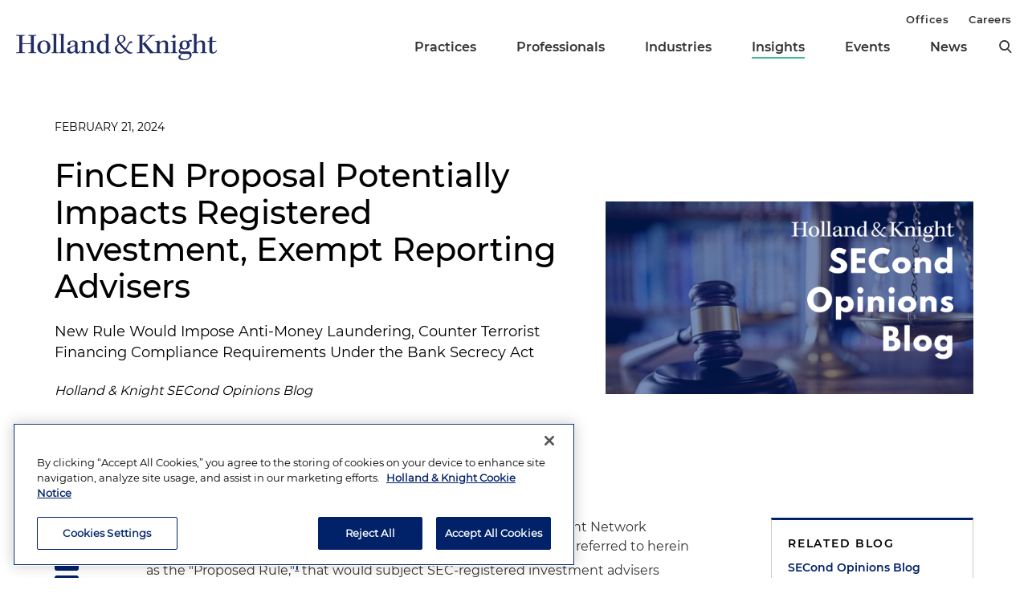

--- FILE ---
content_type: text/html; charset=utf-8
request_url: https://www.hklaw.com/en/insights/publications/2024/02/fincen-proposal-potentially-impacts-registered-investment
body_size: 14171
content:



<!DOCTYPE html>

<html lang="en">
<head>
    

    <!-- OneTrust Cookies Consent Notice start -->
    <script src="https://cdn.cookielaw.org/scripttemplates/otSDKStub.js" type="text/javascript" charset="UTF-8" data-domain-script="75996dfb-d80c-4fde-8d47-25cde284da8b"></script>
    <script type="text/javascript" src="https://cdn.cookielaw.org/consent/75996dfb-d80c-4fde-8d47-25cde284da8b/OtAutoBlock.js"></script>
    <script type="text/javascript">
        function OptanonWrapper() {
            // Get initial OnetrustActiveGroups ids
            if (typeof OptanonWrapperCount == "undefined") {
                otGetInitialGrps();
            }

            //Delete cookies
            otDeleteCookie(otIniGrps);

            // Assign OnetrustActiveGroups to custom variable
            function otGetInitialGrps() {
                OptanonWrapperCount = '';
                otIniGrps = OnetrustActiveGroups;
                //console.log("otGetInitialGrps", otIniGrps)
            }

            function otDeleteCookie(iniOptGrpId) {
                var otDomainGrps = JSON.parse(JSON.stringify(Optanon.GetDomainData().Groups));
                var otDeletedGrpIds = otGetInactiveId(iniOptGrpId, OnetrustActiveGroups);

                if (otDeletedGrpIds.length != 0 && otDomainGrps.length != 0) {
                    for (var i = 0; i < otDomainGrps.length; i++) {
                        //Check if CustomGroupId matches
                        if (otDomainGrps[i]['CustomGroupId'] != '' && otDeletedGrpIds.includes(otDomainGrps[i]['CustomGroupId'])) {
                            for (var j = 0; j < otDomainGrps[i]['Cookies'].length; j++) {
                                //console.log("otDeleteCookie",otDomainGrps[i]['Cookies'][j]['Name'])
                                //Delete cookie
                                eraseCookie(otDomainGrps[i]['Cookies'][j]['Name']);
                            }
                        }

                        //Check if Hostid matches
                        if (otDomainGrps[i]['Hosts'].length != 0) {
                            for (var j = 0; j < otDomainGrps[i]['Hosts'].length; j++) {
                                //Check if HostId presents in the deleted list and cookie array is not blank
                                if (otDeletedGrpIds.includes(otDomainGrps[i]['Hosts'][j]['HostId']) && otDomainGrps[i]['Hosts'][j]['Cookies'].length != 0) {
                                    for (var k = 0; k < otDomainGrps[i]['Hosts'][j]['Cookies'].length; k++) {
                                        //Delete cookie
                                        eraseCookie(otDomainGrps[i]['Hosts'][j]['Cookies'][k]['Name']);
                                    }
                                }
                            }
                        }

                        //Manually delete GA4 cookie
                        if (cookieExists('_ga_VS7NE774EZ')) {
                            eraseCookie('_ga_VS7NE774EZ');
                        }
                    }
                }

                otGetInitialGrps(); //Reassign new group ids
            }

            //Get inactive ids
            function otGetInactiveId(customIniId, otActiveGrp) {
                //Initial OnetrustActiveGroups
                // console.log("otGetInactiveId",customIniId)
                customIniId = customIniId.split(",");
                customIniId = customIniId.filter(Boolean);

                //After action OnetrustActiveGroups
                otActiveGrp = otActiveGrp.split(",");
                otActiveGrp = otActiveGrp.filter(Boolean);

                var result = [];
                for (var i = 0; i < customIniId.length; i++) {
                    if (otActiveGrp.indexOf(customIniId[i]) <= -1) {
                        result.push(customIniId[i]);
                    }
                }

                return result;
            }

            //Check if cookie exists
            function cookieExists(name) {
                var cks = document.cookie.split(';');
                for (i = 0; i < cks.length; i++)
                    if (cks[i].split('=')[0].trim() == name) return true;
            }

            //Delete cookie
            function eraseCookie(name) {
                if (name.includes('_gat_UA-')) {
                    name += '28805638-1'; // need to hardcode GA ID, so that it's deleted immediately
                }

                //Delete root path cookies
                domainName = window.location.hostname.substring(window.location.hostname.indexOf('.'), window.location.hostname.length); // need to do this due to hosting/ssl certs
                document.cookie = name + '=; Max-Age=-99999999; Path=/;Domain=' + domainName;
                document.cookie = name + '=; Max-Age=-99999999; Path=/;';

                //Delete LSO incase LSO being used, cna be commented out.
                localStorage.removeItem(name);

                //Check for the current path of the page
                pathArray = window.location.pathname.split('/');

                //Loop through path hierarchy and delete potential cookies at each path.
                for (var i = 0; i < pathArray.length; i++) {
                    if (pathArray[i]) {
                        //Build the path string from the Path Array e.g /site/login
                        var currentPath = pathArray.slice(0, i + 1).join('/');
                        document.cookie = name + '=; Max-Age=-99999999; Path=' + currentPath + ';Domain=' + domainName;
                        document.cookie = name + '=; Max-Age=-99999999; Path=' + currentPath + ';';
                        //Maybe path has a trailing slash!
                        document.cookie = name + '=; Max-Age=-99999999; Path=' + currentPath + '/;Domain=' + domainName;
                        document.cookie = name + '=; Max-Age=-99999999; Path=' + currentPath + '/;';
                    }
                }
            }
        }
    </script>
    <!-- OneTrust Cookies Consent Notice end -->


        <!-- Google Tag Manager -->
        <script>
        (function(w,d,s,l,i){w[l]=w[l]||[];w[l].push({'gtm.start':
        new Date().getTime(),event:'gtm.js'});var f=d.getElementsByTagName(s)[0],
        j=d.createElement(s),dl=l!='dataLayer'?'&l='+l:'';j.async=true;j.src=
        'https://www.googletagmanager.com/gtm.js?id='+i+dl;f.parentNode.insertBefore(j,f);
        })(window,document,'script','dataLayer','GTM-N3LVKJ5');
        </script>
        <!-- End Google Tag Manager -->

    <meta name="viewport" content="width=device-width, initial-scale=1">
    <meta charset="UTF-8">
    <meta http-equiv="X-UA-Compatible" content="ie=edge">

    <title>FinCEN Proposal Potentially Impacts Registered Investment, Exempt Reporting Advisers | Insights | Holland &amp; Knight</title>
    <meta name="title" content="FinCEN Proposal Potentially Impacts Registered Investment, Exempt Reporting Advisers | Insights | Holland &amp; Knight" />
<meta name="description" content="FinCEN issued a proposed rule that would subject SEC-registered investment advisers (RIAs) and exempt reporting advisers (ERAs) to anti-money launder (AML) and counter terrorist financing (CTF) compliance requirements under the Bank Secrecy Act (BSA)." />
<meta name="keywords" content="FinCEN proposed rule anti-money laundering, registered investment advisers RIAs, exempt reporting advisers ERAs, Bank Secrecy Act, financial regulations, investment advisers, investment management, private investment funds, anti-money laundering, counter terrorist financing, AML requirements" />

    <link rel="canonical" href="https://www.hklaw.com/en/insights/publications/2024/02/fincen-proposal-potentially-impacts-registered-investment" />

<meta property="og:url" content="https://www.hklaw.com/en/insights/publications/2024/02/fincen-proposal-potentially-impacts-registered-investment" />
<meta property="og:type" content="website" />
<meta property="og:title" content="FinCEN Proposal Potentially Impacts Registered Investment, Exempt Reporting Advisers | Insights | Holland &amp; Knight" />
<meta property="og:description" content="" />

    <meta property="og:image" content="https://www.hklaw.com/-/media/images/twittercards/blogs/secondopinionsblog.png?rev=64b26758413442e7a97da214ce21ccee&amp;sc_lang=en&amp;hash=3C1C1933777E830D89438A13DD416C06" />

<meta name="twitter:card" content="summary_large_image">
<meta name="twitter:site" content="">
<meta name="twitter:title" content="FinCEN Proposal Potentially Impacts Registered Investment, Exempt Reporting Advisers | Insights | Holland &amp; Knight">
<meta name="twitter:description" content="">

    <meta name="twitter:image:src" content="https://www.hklaw.com/-/media/images/twittercards/blogs/secondopinionsblog.png?rev=64b26758413442e7a97da214ce21ccee&amp;sc_lang=en&amp;hash=3C1C1933777E830D89438A13DD416C06">

    <meta name="oni_section" content="insights">

        <link rel="alternate" hreflang="en" href="https://www.hklaw.com/en/insights/publications/2024/02/fincen-proposal-potentially-impacts-registered-investment" />

        <meta name="industry" content="Financial Services" />

        <meta name="practice" content="Securities Enforcement Defense" />
        <meta name="practice" content="Private Equity" />
        <meta name="practice" content="Financial Services" />
        <meta name="practice" content="Financial Services Regulations" />
        <meta name="practice" content="Public Companies and Securities" />
        <meta name="practice" content="White Collar Defense and Investigations" />

        <meta name="author" content="Bradley Van Buren" />
        <meta name="author" content="Stacy Byrd Thomas" />


    <link rel="stylesheet" href="/assets/public/main.v-y3ijnbsxqxkeuxk6ihzn3w.css">
</head>
<body>
        <!-- Google Tag Manager (noscript) -->
        <noscript>
            <iframe src="https://www.googletagmanager.com/ns.html?id=GTM-N3LVKJ5"
                    height="0" width="0" style="display:none;visibility:hidden"></iframe>
        </noscript>
        <!-- End Google Tag Manager (noscript) -->

    <!--stopindex--> 

    <div class="app" id="app">
        <a class="hidden-content" href="#content">Skip to content</a>
        <div is="navbar" inline-template="inline-template" v-bind:search-landing-url="'/en/search'">
    <header>
        <div class="navbar__filler" v-bind:class="{ 'navbar__filler--show': isNavLocked }"></div>
        <div class="navbar " v-bind:class="{ 'navbar--nav-locked': isNavLocked }">
            <div class="navbar__wrapper container">
                <div class="navbar__primary">

                    <a class="navbar__logo-link" href="/">
                            <img class="navbar__logo" src="/-/media/images/global/hklogo_full.png?rev=59945fa4d93f4c72862de43f8622186a&amp;sc_lang=en&amp;hash=E540B32F80CDCB6E89401827A4AEE8B6" alt="Holland &amp; Knight" />
                            <img class="navbar__logo-mobile" src="/-/media/images/global/hklogo_full.png?rev=59945fa4d93f4c72862de43f8622186a&amp;sc_lang=en&amp;hash=E540B32F80CDCB6E89401827A4AEE8B6" alt="Holland &amp; Knight" />
                    </a>

                    <div class="navbar__links" v-bind:class="{ 'navbar__links--visible': isMenuOpen }">
                        <div class="navbar__primary-links">
                                    <div class="navbar__item navbar__item--primary">
                                        <a class="navbar__link navbar__link--primary "
                                           target=""
                                           rel=""
                                           href="/en/services/practices">Practices</a>
                                    </div>
                                    <div class="navbar__item navbar__item--primary">
                                        <a class="navbar__link navbar__link--primary "
                                           target=""
                                           rel=""
                                           href="/en/professionals">Professionals</a>
                                    </div>
                                    <div class="navbar__item navbar__item--primary">
                                        <a class="navbar__link navbar__link--primary "
                                           target=""
                                           rel=""
                                           href="/en/services/industries">Industries</a>
                                    </div>
                                    <div class="navbar__item navbar__item--primary">
                                        <a class="navbar__link navbar__link--primary navbar__link--active"
                                           target=""
                                           rel=""
                                           href="/en/insights">Insights</a>
                                    </div>
                                    <div class="navbar__item navbar__item--primary">
                                        <a class="navbar__link navbar__link--primary "
                                           target=""
                                           rel=""
                                           href="/en/events">Events</a>
                                    </div>
                                    <div class="navbar__item navbar__item--primary">
                                        <a class="navbar__link navbar__link--primary "
                                           target=""
                                           rel=""
                                           href="/en/news">News</a>
                                    </div>
                            <button aria-label="search" class="icon icon__search navbar__search" v-on:click="toggleSearch()"></button>
                            <button aria-label="close" class="icon navbar__close-search" v-on:click="closeSearch()" v-bind:class="{ 'navbar__close-search--visible': isSearchOpen }"></button>
                        </div>
                        <div class="navbar__secondary-links">
                                <div class="navbar__item navbar__item--secondary">
                                    <a class="navbar__link navbar__link--secondary "
                                       href="/en/offices"
                                       target=""
                                       rel="">
                                        Offices
                                    </a>
                                </div>
                                <div class="navbar__item navbar__item--secondary">
                                    <a class="navbar__link navbar__link--secondary "
                                       href="/en/careers"
                                       target=""
                                       rel="">
                                        Careers
                                    </a>
                                </div>
                        </div>
                    </div>
                    <div class="navbar__icons">
                        <button class="icon icon__search navbar__mobile-search" v-on:click="openSearch()" v-bind:class="{ 'navbar__mobile-search--hidden': isSearchOpen }"></button>
                        <button class="icon navbar__close-search navbar__mobile-close" v-on:click="closeSearch()" v-bind:class="{ 'navbar__close-search--visible': isSearchOpen }"></button>
                        <button class="navbar__hamburger" v-on:click="openMenu()" v-bind:class="{ 'navbar__hamburger--hidden': isMenuOpen }">Menu</button>
                        <button class="navbar__close" v-on:click="closeMenu()" v-bind:class="{ 'navbar__close--visible': isMenuOpen }"></button>
                    </div>
                </div>
            </div>

            <div class="navbar__search-wrapper" v-bind:class="{ 'navbar__search-wrapper--visible': isSearchOpen }">
                <div class="navbar__search-inner container container--small">
                    <div class="navbar__search-title">Refine search by section</div>
                    <form>
                        <fieldset>
                            <legend style="display: none;"> Refine Search Filters</legend>
                            <div class="navbar__search-filters">
                                <div class="navbar__search-filter-wrapper">
                                    <input v-model="segment" class="navbar__search-filter-option"  aria-label="search-filter-all" name="search-filter" type="radio" id="all-filter" value="" /><span class="navbar__search-filter-button"></span>
                                    <label class="navbar__search-filter-label" for="all-filter">Full Site</label>
                                </div>

                                    <div class="navbar__search-filter-wrapper">
                                        <input v-model="segment" class="navbar__search-filter-option" aria-label="search-filter-Professionals" name="search-filter" type="radio" id="Professionals-filter" value="lawyers" /><span class="navbar__search-filter-button"></span>
                                        <label class="navbar__search-filter-label" for="Professionals-filter">Professionals</label>
                                    </div>
                                    <div class="navbar__search-filter-wrapper">
                                        <input v-model="segment" class="navbar__search-filter-option" aria-label="search-filter-Practices" name="search-filter" type="radio" id="Practices-filter" value="practices" /><span class="navbar__search-filter-button"></span>
                                        <label class="navbar__search-filter-label" for="Practices-filter">Practices</label>
                                    </div>
                                    <div class="navbar__search-filter-wrapper">
                                        <input v-model="segment" class="navbar__search-filter-option" aria-label="search-filter-Industries" name="search-filter" type="radio" id="Industries-filter" value="industries" /><span class="navbar__search-filter-button"></span>
                                        <label class="navbar__search-filter-label" for="Industries-filter">Industries</label>
                                    </div>
                                    <div class="navbar__search-filter-wrapper">
                                        <input v-model="segment" class="navbar__search-filter-option" aria-label="search-filter-Insights" name="search-filter" type="radio" id="Insights-filter" value="insights" /><span class="navbar__search-filter-button"></span>
                                        <label class="navbar__search-filter-label" for="Insights-filter">Insights</label>
                                    </div>
                                    <div class="navbar__search-filter-wrapper">
                                        <input v-model="segment" class="navbar__search-filter-option" aria-label="search-filter-Events" name="search-filter" type="radio" id="Events-filter" value="events" /><span class="navbar__search-filter-button"></span>
                                        <label class="navbar__search-filter-label" for="Events-filter">Events</label>
                                    </div>
                                    <div class="navbar__search-filter-wrapper">
                                        <input v-model="segment" class="navbar__search-filter-option" aria-label="search-filter-News" name="search-filter" type="radio" id="News-filter" value="news" /><span class="navbar__search-filter-button"></span>
                                        <label class="navbar__search-filter-label" for="News-filter">News</label>
                                    </div>
                                    <div class="navbar__search-filter-wrapper">
                                        <input v-model="segment" class="navbar__search-filter-option" aria-label="search-filter-Case Studies" name="search-filter" type="radio" id="Case Studies-filter" value="casestudies" /><span class="navbar__search-filter-button"></span>
                                        <label class="navbar__search-filter-label" for="Case Studies-filter">Case Studies</label>
                                    </div>
                            </div>

                            <div class="navbar__search-input-wrapper">
                                <input class="navbar__search-input"
                                       ref="sitesearchinput"
                                       placeholder="Search"
                                       v-bind:value="keyword"
                                       aria-label="Search Input"
                                       v-on:input="keyword = $event.target.value; updateTypeahead()"
                                       v-on:keyup.enter="navigateToSiteSearchResults()" />

                                <button aria-label="Perform Search" class="icon navbar__search-input-icon" v-on:click="navigateToSiteSearchResults()" type="button"></button>
                            </div>

                            <!-- Typeahead-->
                            <div class="typeahead" v-show="shouldShowTypeahead">
                                <ul class="typeahead__results">
                                    <li class="typeahead__result" v-for="(result, i) in typeaheadResults" v-bind:key="result.url + i">
                                        <a class="typeahead__link" v-bind:href="result.url" v-text="result.name"></a>
                                    </li>

                                    <li class="typeahead__result">
                                        <button class="typeahead__link typeahead__link--view-all" v-on:click="navigateToSiteSearchResults">View All Matching Results</button>
                                    </li>
                                </ul>
                            </div>
                        </fieldset>
                    </form>
                </div>
            </div>
        </div>
    </header>
</div>

        <div role="main" id="content">
                <div class="article-hero article-hero--has-image" style="">
        <div class="container container--small">
            <div class="article-hero__wrapper">
                
                <div class="article-hero__info-col">

                        <div class="article-hero__date">February 21, 2024</div>

                    <div class="article-hero__title-section">
                        <h1 class="article-hero__title">FinCEN Proposal Potentially Impacts Registered Investment, Exempt Reporting Advisers</h1>
                            <h5 class="article-hero__subtitle">New Rule Would Impose Anti-Money Laundering, Counter Terrorist Financing Compliance Requirements Under the Bank Secrecy Act</h5>

                                                    <div class="article-hero__emphasized-source">Holland & Knight SECond Opinions Blog</div>

                    </div>
                    <div class="article-hero__meta">
                                                    <div class="article-hero__authors">
                                        <a class="article-hero__author" href="/en/professionals/v/van-buren-bradley-m">Bradley Van Buren</a>
                                        <span class="pipe-divider article-hero__divider">|</span>
                                        <a class="article-hero__author" href="/en/professionals/t/thomas-stacy-byrd">Stacy Byrd Thomas</a>
                            </div>
                    </div>
                </div>
                    <div class="article-hero__image-col">
                        <img class="article-hero__image" src="/-/media/images/twittercards/blogs/secondopinionsblog.png?rev=64b26758413442e7a97da214ce21ccee&amp;sc_lang=en&amp;hash=3C1C1933777E830D89438A13DD416C06" alt="Gavel and scale resting on desk" />
                    </div>
            </div>
        </div>
    </div>


<div class="container container--small">
    <div class="article-columns">
        <div class="article-columns__left">
                <div class="social-icons">
                <a href="https://pdf.hklaw.com/pdfrenderer.svc/v1/abcpdf11/GetRenderedPdfByUrl/FinCEN Proposal Potentially Impacts Registered Investment.pdf/?url=https%3a%2f%2fwww.hklaw.com%2fen%2finsights%2fpublications%2f2024%2f02%2ffincen-proposal-potentially-impacts-registered-investment%3fpdf%3d1" target="_blank" rel="noopener" class="social-icons__icon social-icons__icon--pdf"></a>
                <a href="mailto:?subject=Check%20out%20this%20article%20from%20Holland%20%26%20Knight&amp;body=https%3a%2f%2fwww.hklaw.com%2fen%2finsights%2fpublications%2f2024%2f02%2ffincen-proposal-potentially-impacts-registered-investment" target="" rel="" class="social-icons__icon social-icons__icon--email"></a>
                <a href="https://www.linkedin.com/sharing/share-offsite/?url=https%3a%2f%2fwww.hklaw.com%2fen%2finsights%2fpublications%2f2024%2f02%2ffincen-proposal-potentially-impacts-registered-investment" target="_blank" rel="noopener" class="social-icons__icon social-icons__icon--linkedin"></a>
                <a href="https://twitter.com/intent/tweet?text=FinCEN%20Proposal%20Potentially%20Impacts%20Registered%20Investment%2C%20Exempt%20Reporting%20Advisers%20%7C&amp;url=https%3a%2f%2fwww.hklaw.com%2fen%2finsights%2fpublications%2f2024%2f02%2ffincen-proposal-potentially-impacts-registered-investment" target="_blank" rel="noopener" class="social-icons__icon social-icons__icon--twitter"></a>
                <a href="https://www.facebook.com/sharer/sharer.php?u=https%3a%2f%2fwww.hklaw.com%2fen%2finsights%2fpublications%2f2024%2f02%2ffincen-proposal-potentially-impacts-registered-investment" target="_blank" rel="noopener" class="social-icons__icon social-icons__icon--facebook"></a>
    </div>

            
            <div class="section__list">
    <div class="section
          
          
          section--reduced-section">


        <div class="section__content">
                <!--startindex-->
    <div class="rte  body-copy">
        <p>The U.S. Department of the Treasury's Financial Crimes Enforcement Network (FinCEN) has issued a new notice of proposed rulemaking (NPRM), referred to herein as the "Proposed Rule,"<a href="#_edn1" name="_ednref1"><sup>1</sup></a> that would subject SEC-registered investment advisers (RIAs) and exempt reporting advisers (ERAs) to anti-money laundering (AML) and counter terrorist financing (CTF) compliance requirements under the Bank Secrecy Act (BSA).</p>
<p>Among other requirements, the Proposed Rule would require RIAs and ERAs to a) develop and implement an AML/CTF compliance program (AML program) within 12 months after the effective date of a final rule and b) monitor for and report suspicious activity to FinCEN. FinCEN proposes to delegate its authority for examining compliance with the Proposed Rule's requirements to the SEC. FinCEN has solicited comments on the Proposed Rule through April 15, 2024.</p>
<h2>Background</h2>
<p>The BSA, as amended by the USA PATRIOT Act (PATRIOT Act), requires "financial institutions" to maintain an AML program with minimum requirements, including: the development of internal policies, procedures and controls, appointment of a compliance officer, an ongoing employee training program, an independent testing function and procedures for conducting ongoing customer due diligence. The BSA imposes on financial institutions certain recordkeeping and travel rules applicable to transmittals of funds that equal or exceed $3,000 (Recordkeeping and Travel Rules). Currently, the definition of "financial institution" does not cover RIAs or ERAs, and as a result, RIAs and ERAs generally have been exempt from most AML program requirements under U.S. law.</p>
<p>In 2015, FinCEN issued a similar NPRM that would have extended AML program requirements to certain investment advisers, but excluded ERAs. However, the 2015 NPRM was never finalized and has now been formally withdrawn by FinCEN simultaneous with the issuance of the Proposed Rule.</p>
<h2>Proposed Rule</h2>
<p>The Proposed Rule seeks to amend the BSA implementing regulations to add certain "investment advisers" (i.e., RIAs and ERAs) to the definition of "financial institution," which would extend certain due diligence, recordkeeping and reporting obligations to RIAs and ERAs. However, the Proposed Rule would not apply to 1) state-registered investment advisers that are not eligible for SEC registration, 2) certain advisers that are not technically "investment advisers" (e.g., certain real estate funds that to not provide advice regarding "securities") and 3) foreign private advisers.</p>
<h2>AML Program Under Proposed Rule</h2>
<p>The Proposed Rule would require RIAs and ERAs to adopt an AML program that includes, at a minimum, the following requirements:</p>
<ul>
    <li>implementation of policies, procedures and controls reasonably designed to a) detect money laundering and other illicit financial activity, and b) comply with other applicable provisions of the BSA</li>
    <li>appointment of one or more AML compliance officers</li>
    <li>provision of ongoing AML training for appropriate personnel</li>
    <li>independent testing of the AML program</li>
    <li>risk-based procedures for conducting ongoing customer due diligence to a) understand the nature and purpose of customer relationships for the purpose of developing a customer risk profile and b) identify and report suspicious transactions and, on a risk-basis, maintain and update customer information</li>
</ul>
<p>RIAs and ERAs would still have flexibility to tailor their AML programs to the specific risks associated with their businesses.</p>
<h2>Suspicious Activity Reporting</h2>
<p>The Proposed Rule would impose a suspicious activity reporting requirement for RIAs and ERAs. A transaction attempted by, at or through an RIA or ERA would be subject to reporting if:</p>
<ul>
    <li>the transaction involves or aggregates funds or other assets of at least $5,000</li>
    <li>the adviser knows, suspects or has reason to suspect that the transaction (or a related pattern of transactions):
    <ul>
        <li>involves funds derived from illegal activity or is intended or conducted to hide or disguise funds or assets derived from illegal activity</li>
        <li>is designed to evade any BSA reporting requirement</li>
        <li>has no business or apparent lawful purpose or is not the sort in which the customer would normally be expected to engage and the investment adviser knows of no reasonable explanation for the transaction after examining the available facts or</li>
        <li>involves use of the investment adviser to facilitate criminal activity</li>
    </ul>
    </li>
</ul>
<p>Additionally, although not required, the Proposed Rule would encourage the voluntary reporting of other suspicious transactions, such as those that do not meet the $5,000 threshold.</p>
<h2>Recordkeeping and Travel Rules</h2>
<p>The Proposed Rule would require RIAs and ERAs to comply with the Recordkeeping and Travel Rules, to the extent the business model of an RIA or ERA causes them to engage in transactions within the scope of these rules.</p>
<h2>Special Information-Sharing Procedures</h2>
<p>The Proposed Rule would bring RIAs and ERAs under the coverage of FinCEN's rules implementing the special information-sharing procedures of Section 314 of the PATRIOT Act. These provisions would require that an RIA or ERA, upon request from FinCEN, be able to search its records to determine whether the RIA or ERA maintains any account for, or has engaged in any transaction with, a party named in FinCEN's request.</p>
<h2>Special Measures</h2>
<p>Inclusion of RIAs and ERAs in the definition of "financial institution" would subject these advisers to Section 311 of the PATRIOT Act, whereby RIAs and ERAs would be required to implement certain "special measures" if the U.S. Treasury Secretary determines that a foreign jurisdiction, institution, class of transaction or type of account is a "primary money laundering concern."</p>
<h2>Special Standards for Diligence</h2>
<p>Inclusion of RIAs and ERAs in the definition of "financial institution" would also subject these advisers to Section 312 of the PATRIOT Act, whereby RIAs and ERAs would be required to maintain due diligence programs for correspondent accounts for foreign financial institutions and private banking accounts established or maintained for non-U.S. persons.</p>
<h2>Conclusion</h2>
<p>The Proposed Rule is an initial step toward requiring RIAs and ERAs to comply with the AML/CTF requirements applicable to other financial institutions. FinCEN specifically requested comments on whether ERAs should be considered covered investment advisers for purposes of the AML program requirements. RIAs and ERAs should take a close look at the Proposed Rule to identify potential opportunities to comment on components of the Proposed Rule.</p>
<p><strong>Notes</strong></p>
<p><a href="#_ednref1" name="_edn1"><sup>1</sup></a> <a rel="noopener noreferrer" href="https://www.fincen.gov/news/news-releases/fact-sheet-anti-money-laundering-program-and-suspicious-activity-report-filing" target="_blank">FinCEN news release</a>.</p>
    </div>
    <!--stopindex-->

        </div>
    </div>
</div>
        </div>
        <div class="article-columns__right">
            
                <div class="sidebar">
                <div class="sidebar__section">
                        <div class="link-box">
                <div class="link-box__category">
                    <h2 class="link-box__title">Related Blog</h2>
                            <a class="link-box__link" href="/en/insights/blogs/second-opinions-blog" target="" rel="">SECond Opinions Blog</a>
                </div>
                <div class="link-box__category">
                    <h2 class="link-box__title">Editors</h2>
                            <a class="link-box__link" href="/en/professionals/m/magee-jessica-b" target="" rel="">Jessica B. Magee</a>
                            <a class="link-box__link" href="/en/professionals/k/kernisky-allison" target="" rel="">Allison Kernisky</a>
                </div>
                <div class="link-box__category">
                    <h2 class="link-box__title">Related Practices</h2>
                            <a class="link-box__link" href="/en/services/practices/litigation-and-dispute-resolution/securities-enforcement-defense" target="" rel="">Securities Enforcement Defense</a>
                            <a class="link-box__link" href="/en/services/practices/corporate-transactions-and-finance/private-equity" target="" rel="">Private Equity</a>
                            <a class="link-box__link" href="/en/services/practices/corporate-transactions-and-finance/financial-services" target="" rel="">Financial Services</a>
                            <a class="link-box__link" href="/en/services/practices/corporate-transactions-and-finance/financial-services-regulations" target="" rel="">Financial Services Regulations</a>
                            <a class="link-box__link" href="/en/services/practices/corporate-transactions-and-finance/public-companies-and-securities" target="" rel="">Public Companies and Securities</a>
                            <a class="link-box__link" href="/en/services/practices/litigation-and-dispute-resolution/white-collar-defense-and-investigations" target="" rel="">White Collar Defense and Investigations</a>
                </div>
                <div class="link-box__category">
                    <h2 class="link-box__title">Related Industry</h2>
                            <a class="link-box__link" href="/en/services/industries/financial-services" target="" rel="">Financial Services</a>
                </div>
    </div>

                </div>
                <div class="sidebar__section">
                    


    <div class="sidebar-promo" v-cloak v-if="!hasInlineSubscribe">
        <div class="sidebar-promo__text">Subscribe to Updates and Events</div>
        <a class="button--green sidebar-promo__link" href="https://communication.hklaw.com/REACTION/Home/RSForm?RSID=Al3dWaRc1s8vl2xBwS7fevojoS37I4dsWLAfTGB0JA0" target="_blank" rel="noopener">Click to Sign Up</a>
    </div>

                </div>
    </div>

        </div>
    </div>
        <div class="section
          
          
          ">

            <h2 class="page__section-heading">Related Insights</h2>

        <div class="section__content">
            


    <div is="view-more"
         inline-template="inline-template"
         v-bind:results="[{&quot;metaData&quot;:[&quot;&lt;em&gt;Holland &amp; Knight SECond Opinions Blog&lt;/em&gt;&quot;],&quot;link&quot;:{&quot;label&quot;:&quot;Holland &amp; Knight and SECond Opinions Welcome Camelia Lopez Shoemaker&quot;,&quot;url&quot;:&quot;/en/insights/publications/2026/01/holland-knight-and-second-opinions-welcome-camelia-lopez-shoemaker&quot;,&quot;AbsoluteUrl&quot;:null,&quot;target&quot;:&quot;&quot;,&quot;rel&quot;:&quot;&quot;},&quot;icon&quot;:{&quot;url&quot;:null,&quot;alt&quot;:null},&quot;image&quot;:{&quot;url&quot;:null,&quot;alt&quot;:null},&quot;date&quot;:&quot;January 20, 2026&quot;,&quot;readingtime&quot;:&quot;11 Minutes&quot;,&quot;source&quot;:null},{&quot;metaData&quot;:[&quot;&lt;em&gt;Holland &amp; Knight Alert&lt;/em&gt;&quot;],&quot;link&quot;:{&quot;label&quot;:&quot;Once a Private Securities Transaction, Now an Outside Business Activity?&quot;,&quot;url&quot;:&quot;/en/insights/publications/2026/01/once-a-private-securities-transaction-now-outside-business-activity&quot;,&quot;AbsoluteUrl&quot;:null,&quot;target&quot;:&quot;&quot;,&quot;rel&quot;:&quot;&quot;},&quot;icon&quot;:{&quot;url&quot;:null,&quot;alt&quot;:null},&quot;image&quot;:{&quot;url&quot;:null,&quot;alt&quot;:null},&quot;date&quot;:&quot;January 20, 2026&quot;,&quot;readingtime&quot;:&quot;6 Minutes&quot;,&quot;source&quot;:null},{&quot;metaData&quot;:[&quot;&quot;,&quot;&lt;em&gt;Holland &amp; Knight Webinar&lt;/em&gt;&quot;],&quot;link&quot;:{&quot;label&quot;:&quot;Financial Services Regulatory Crystal Ball: Outlook for 2026&quot;,&quot;url&quot;:&quot;/en/insights/media-entities/2026/01/financial-services-regulatory-crystal-ball-outlook-for-2026&quot;,&quot;AbsoluteUrl&quot;:null,&quot;target&quot;:&quot;&quot;,&quot;rel&quot;:&quot;&quot;},&quot;icon&quot;:{&quot;url&quot;:null,&quot;alt&quot;:null},&quot;image&quot;:{&quot;url&quot;:&quot;/-/media/images/insights/media-entities/media_audio_still.jpg?rev=db5b5b7f55e646cc8f634646714c74fa&amp;hash=262C33189DE040690A5DD705691DA7F5&quot;,&quot;alt&quot;:&quot;Sound Waves&quot;},&quot;date&quot;:&quot;January 15, 2026&quot;,&quot;readingtime&quot;:null,&quot;source&quot;:null},{&quot;metaData&quot;:[&quot;&lt;em&gt;Holland &amp; Knight SECond Opinions Blog&lt;/em&gt;&quot;],&quot;link&quot;:{&quot;label&quot;:&quot;CERTainly Getting Interesting: Supreme Court Again to Address SEC&#39;s Power to Obtain Disgorgement&quot;,&quot;url&quot;:&quot;/en/insights/publications/2026/01/certainly-getting-interesting-supreme-court-again-to-address&quot;,&quot;AbsoluteUrl&quot;:null,&quot;target&quot;:&quot;&quot;,&quot;rel&quot;:&quot;&quot;},&quot;icon&quot;:{&quot;url&quot;:null,&quot;alt&quot;:null},&quot;image&quot;:{&quot;url&quot;:null,&quot;alt&quot;:null},&quot;date&quot;:&quot;January 14, 2026&quot;,&quot;readingtime&quot;:&quot;8 Minutes&quot;,&quot;source&quot;:null},{&quot;metaData&quot;:[&quot;&lt;em&gt;Holland &amp; Knight SECond Opinions Blog Season&#39;s Reading Series&lt;/em&gt;&quot;],&quot;link&quot;:{&quot;label&quot;:&quot;SEC Enforcement 2025 Year in Review&quot;,&quot;url&quot;:&quot;/en/insights/publications/2025/12/sec-enforcement-2025-year-in-review&quot;,&quot;AbsoluteUrl&quot;:null,&quot;target&quot;:&quot;&quot;,&quot;rel&quot;:&quot;&quot;},&quot;icon&quot;:{&quot;url&quot;:null,&quot;alt&quot;:null},&quot;image&quot;:{&quot;url&quot;:null,&quot;alt&quot;:null},&quot;date&quot;:&quot;December 31, 2025&quot;,&quot;readingtime&quot;:&quot;10 Minutes&quot;,&quot;source&quot;:null},{&quot;metaData&quot;:[&quot;&lt;em&gt;Holland &amp; Knight SECond Opinions Blog Season&#39;s Readings Series&lt;/em&gt;&quot;],&quot;link&quot;:{&quot;label&quot;:&quot;2025 Delaware Year in Review&quot;,&quot;url&quot;:&quot;/en/insights/publications/2025/12/2025-delaware-year-in-review&quot;,&quot;AbsoluteUrl&quot;:null,&quot;target&quot;:&quot;&quot;,&quot;rel&quot;:&quot;&quot;},&quot;icon&quot;:{&quot;url&quot;:null,&quot;alt&quot;:null},&quot;image&quot;:{&quot;url&quot;:null,&quot;alt&quot;:null},&quot;date&quot;:&quot;December 30, 2025&quot;,&quot;readingtime&quot;:&quot;8 Minutes&quot;,&quot;source&quot;:null},{&quot;metaData&quot;:[&quot;&lt;em&gt;Holland &amp; Knight SECond Opinions Blog Season&#39;s Readings Series&lt;/em&gt;&quot;],&quot;link&quot;:{&quot;label&quot;:&quot;2025 Cybersecurity and AI Year in Review&quot;,&quot;url&quot;:&quot;/en/insights/publications/2025/12/2025-cybersecurity-and-ai-year-in-review&quot;,&quot;AbsoluteUrl&quot;:null,&quot;target&quot;:&quot;&quot;,&quot;rel&quot;:&quot;&quot;},&quot;icon&quot;:{&quot;url&quot;:null,&quot;alt&quot;:null},&quot;image&quot;:{&quot;url&quot;:null,&quot;alt&quot;:null},&quot;date&quot;:&quot;December 23, 2025&quot;,&quot;readingtime&quot;:&quot;5 Minutes&quot;,&quot;source&quot;:null},{&quot;metaData&quot;:[&quot;&lt;em&gt;Business Law Today, American Bar Association&lt;/em&gt;&quot;],&quot;link&quot;:{&quot;label&quot;:&quot;The Pressure on Audit Committees in an Ever-Changing Regulatory Environment&quot;,&quot;url&quot;:&quot;/en/insights/publications/2025/10/the-pressure-on-audit-committees-in-an-ever-changing-regulatory&quot;,&quot;AbsoluteUrl&quot;:null,&quot;target&quot;:&quot;&quot;,&quot;rel&quot;:&quot;&quot;},&quot;icon&quot;:{&quot;url&quot;:null,&quot;alt&quot;:null},&quot;image&quot;:{&quot;url&quot;:null,&quot;alt&quot;:null},&quot;date&quot;:&quot;October 8, 2025&quot;,&quot;readingtime&quot;:&quot;&quot;,&quot;source&quot;:null},{&quot;metaData&quot;:[&quot;&lt;em&gt;Holland &amp; Knight SECond Opinions Blog Summer Series&lt;/em&gt;&quot;],&quot;link&quot;:{&quot;label&quot;:&quot;Meta-Gaming Regulatory Enforcement as Litigation Strategy&quot;,&quot;url&quot;:&quot;/en/insights/publications/2025/09/meta-gaming-regulatory-enforcement-as-litigation-strategy&quot;,&quot;AbsoluteUrl&quot;:null,&quot;target&quot;:&quot;&quot;,&quot;rel&quot;:&quot;&quot;},&quot;icon&quot;:{&quot;url&quot;:null,&quot;alt&quot;:null},&quot;image&quot;:{&quot;url&quot;:null,&quot;alt&quot;:null},&quot;date&quot;:&quot;September 2, 2025&quot;,&quot;readingtime&quot;:&quot;6 Minutes&quot;,&quot;source&quot;:null}]">

        <div class="news-cards">
<div class="news-cards__toggles">
    <button aria-label="toggle-news-card" class="news-cards__card-toggle" v-on:click="toggleCardView" v-bind:class="{ 'news-cards__card-toggle--active': isCardView }">
        <span class="news-cards__card-icon topleft"></span>
        <span class="news-cards__card-icon topright"></span>
        <span class="news-cards__card-icon botleft"></span>
        <span class="news-cards__card-icon botright"></span>
    </button>
    <button aria-label="toggle-news-list" class="news-cards__list-toggle" v-on:click="toggleListView" v-bind:class="{ 'news-cards__list-toggle--active': isListView }">
        <span class="news-cards__list-icon"></span>
        <span class="news-cards__list-icon"></span>
        <span class="news-cards__list-icon"></span>
    </button>
</div>

            <div v-show="isCardView">
                <div is="masonry"
                     v-bind:cols="{default: 3, 896: 2, 640: 1}"
                     v-bind:gutter="30"
                     class="news-cards__cards">
                    <article-tile v-for="insight in results" v-bind="insight"></article-tile>
                </div>
            </div>

            <div class="news-cards__list" v-show="isListView">
                <article-list-item v-for="insight in results" v-bind="insight"></article-list-item>
            </div>

                <div class="expanding-list__view-more-controls">
                    <a href="/en/insights?practice=683bfaa5-3eb8-42d6-9e43-bd1263506686" class="button view-more-button">
                        View More
                    </a>
                </div>
        </div>
    </div>

        </div>
    </div>

</div>
        </div>

        

<footer id="footer" class="footer">
    <div class="footer__top">
        <div class="container container--small">
            <div class="footer__cols">
                <div class="footer__text">
                        <img class="footer__logo" alt="Holland &amp; Knight" src="/-/media/images/global/hk_logo_white.png?rev=eff9150434004ebb99a14e3174191322&amp;sc_lang=en&amp;hash=04417C63226294EB6C3BDED1E5232A70" />

                    <div class="footer__slogan">
                        The hallmark of Holland &amp; Knight's success has always been and continues to be legal work of the highest quality, performed by well prepared lawyers who revere their profession and are devoted to their clients.
                    </div>
                </div>
                <div class="footer__links">
                        <a class="footer__link footer__button" href="https://communication.hklaw.com/reaction/Home?RSID=Al3dWaRc1s8vl2xBwS7fevojoS37I4dsWLAfTGB0JA0" target="_blank" rel="noopener">Subscribe to Publications</a>

                        <a class="footer__link outgoing" href="/en/firm/client-payment-information" target="" rel="">Client Payment Information</a>

                        <a class="footer__link outgoing" href="https://www.linkedin.com/groups/1918497/" target="_blank" rel="noopener">Alumni</a>
                </div>
            </div>
        </div>
    </div>
    <div class="footer__bottom">
        <div class="container container--small">
            <div class="footer__cols">
                <div class="footer__legal">
                    <div class="footer__copyright">
                        Attorney Advertising. Copyright © 1996–2026 Holland & Knight LLP. All rights reserved.
                    </div>
                        <a class="footer__legal-link" href="/en/firm/legal">Legal Information</a>
                                            <a class="footer__legal-link" href="/en/firm/legal/privacy">Privacy</a>
                </div>
                <ul class="footer__social">
                        <li><a class="footer__icon footer__icon--linkedin" href="https://www.linkedin.com/company/holland-&amp;-knight-llp/" target="_blank" aria-label="linkedin" rel="noopener"> </a></li>

                        <li><a class="footer__icon footer__icon--twitter" href="https://twitter.com/Holland_Knight" target="_blank" aria-label="twitter" rel="noopener"> </a></li>

                        <li><a class="footer__icon footer__icon--instagram" href="https://www.instagram.com/hollandknightlaw/" target="_blank" aria-label="instagram" rel="noopener"> </a></li>

                        <li><a class="footer__icon footer__icon--facebook" href="https://www.facebook.com/HollandKnightLLP/" target="_blank" aria-label="facebook" rel="noopener"> </a></li>

                        <li><a class="footer__icon footer__icon--youtube-2" href="https://www.youtube.com/c/HollandKnightLLP" target="_blank" aria-label="youtube" rel="noopener"> </a></li>

                </ul>
            </div>
        </div>
    </div>
</footer>
        

<div class="modal-alert" v-show="modalOpen" v-cloak>
    <div class="modal-alert__mask">
        <div class="modal-alert__wrapper">
            <div class="modal-alert__container">
                <div class="modal-alert__header">Email Disclaimer</div>
                <div class="modal-alert__body"><p>Please note that email communications to the firm through this website do not create an attorney-client relationship between you and the firm. Do not send any privileged or confidential information to the firm through this website. Click "accept" below to confirm that you have read and understand this notice.</p></div>
                <div class="modal-alert__buttons">
                    <button class="modal-alert__button modal-alert__accept" v-on:click="accept">Accept</button>
                    <button class="modal-alert__button modal-alert__decline" v-on:click="$root.toggleModal">Decline</button>
                </div>
            </div>
        </div>
    </div>
</div>
    </div>

    <!-- All Vue reusable template definitions -->
    <script type="text/template" id="article-tile">
    <component v-bind:is="link.url ? 'a' : 'div'" v-bind:href="link.url" class="news-cards__card" v-bind:class="link.url ? null : 'news-cards__card--no-link'">
        <img alt="image.alt" class="news-cards__image" v-if="image && image.url" v-bind:src="image.url" />
        <div class="news-cards__container">
            <img alt="news-icon" class="news-cards__icon" v-if="icon && icon.url" v-bind:src="icon.url" />
            <div class="news-cards__headline" v-html="link.label"></div>
            <div class="news-cards__subhead" v-if="source" v-html="source"></div>
            <div class="news-cards__meta-info">
                <div class="news-cards__date" v-text="date"></div>
                <div class="news-cards__reading-time" v-text="readingtime" v-if="readingtime"></div>
            </div>
        </div>
        <div class="hover-tab" v-if="link.url"></div>
    </component>
</script>


<script type="text/template" id="article-list-item">
    <component v-bind:is="link.url ? 'a' : 'div'" v-bind:href="link.url" v-bind:target="link.target" v-bind:rel="link.rel" class="article-list-item" v-bind:class="link.url ? null : 'article-list-item--no-link'">
        <h3 class="article-list-item__description" v-html="link.label"></h3>
        <div class="article-list-item__meta">

            
            <span v-for="(meta, i) in metaItems">
                <span class="article-list-item__divider" v-if="i !== 0"> / </span>
                <span class="article-list-item__meta-item" v-html="meta"></span>
            </span>
        </div>
        <div class="hover-tab" v-if="link.url"></div>
    </component>
</script>
<script type="text/template" id="people-card">
    
    <div class="people-card__person-container">
        
        <div class="people-card__card">
            <div class="people-card__image">
                <img v-bind:src="image.url" />
            </div>
            <div class="people-card__person-info">
                <a class="people-card__name" v-bind:href="url">
                    <span v-text="name"></span>
                </a>
                <div class="people-card__title" v-text="title"></div>
                <a class="people-card__email"
                   v-if="email"
                   v-on:click="$root.toggleModal(email, $event)"
                   v-bind:href="'mailto:' + email"
                   v-text="email">
                </a>
                <div class="people-card__cities">
                    <div class="people-card__city" v-for="city in cities" v-if="city.phone">
                        <span v-if="city.label" class="people-card__city-name" v-text="city.label"></span>
                        <a class="people-card__office-phone" v-bind:href="'tel:' + city.phone" v-text="city.phone"></a>
                    </div>
                </div>
            </div>
        </div>
    </div>
</script>
<script type="text/template" id="case-study-tile">
    <a class="cross-links__card" v-bind:href="link.url" v-bind:target="link.target" v-bind:rel="link.rel">
        <div class="cross-links__primary">
            <div class="cross-links__info">
                <div class="cross-links__type" v-html="typeLabel"></div>
                <div class="cross-links__title" v-html="link.label"></div>
            </div>
            <div class="cross-links__image" v-if="image && image.url">
                <img v-bind:src="image.url" v-bind:alt="image.alt" />
            </div>
        </div>
        <div class="cross-links__summary" v-if="summary" v-html="summary"></div>
        <div class="hover-tab"></div>
    </a>
</script>
<script type="text/template" id="case-study-list-item">
    <a class="case-study-list-item" v-bind:href="link.url" v-bind:target="link.target" v-bind:rel="link.rel">
        <h3 class="case-study-list-item__title" v-html="link.label"></h3>
        <div class="case-study-list-item__summary" v-html="summary"></div>
        <div class="hover-tab"></div>
    </a>
</script>

<script type="text/template" id="site-search-list-item">
    <a class="site-search-list-item" v-bind:href="link.url" v-bind:target="link.target" v-bind:rel="link.rel">
        <h3 class="site-search-list-item__title" v-html="link.label"></h3>
        <div class="site-search-list-item__summary" v-html="summary"></div>
        <div class="hover-tab"></div>
    </a>
</script>




<script type="text/template" id="subscribe-promo">
        <div class="promo">
            Subscribe to Updates and Events

            <a href="https://communication.hklaw.com/REACTION/Home/RSForm?RSID=Al3dWaRc1s8vl2xBwS7fevojoS37I4dsWLAfTGB0JA0" target="_blank" rel="noopener">Click to Sign Up</a>
        </div>
</script>


    <script src="/assets/public/bundle.v-kjxlx94fps7bicr1slv7a.js"></script>

    <!--startindex-->
    <script type="text/javascript">
        /*<![CDATA[*/
        (function () {
            var sz = document.createElement('script');
            sz.type = 'text/javascript'; sz.async = true;
            sz.src = '//siteimproveanalytics.com/js/siteanalyze_6339655.js';
            var s = document.getElementsByTagName('script')[0]; s.parentNode.insertBefore(sz, s);
        })();
        /*]]>*/
    </script>
</body>
</html>